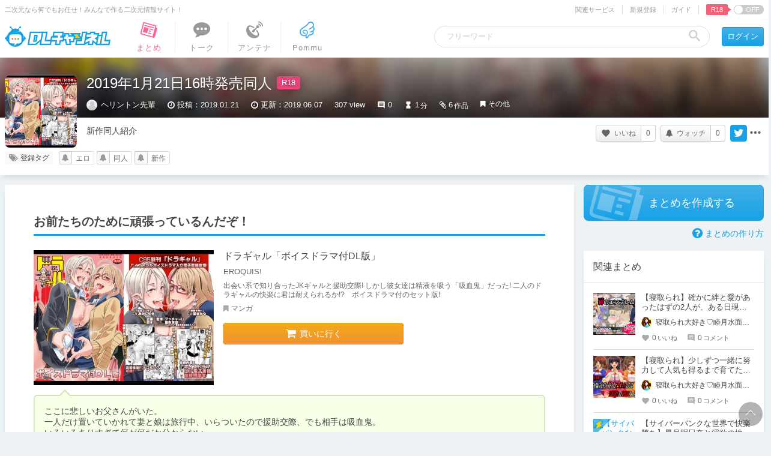

--- FILE ---
content_type: text/javascript;charset=UTF-8
request_url: https://chobit.cc/api/v1/dlsite/embed?workno=RJ242251&callback=cb_1769402979793=__jp1
body_size: 699
content:
cb_1769402979793=__jp1({"count":0,"works":[]})

--- FILE ---
content_type: text/javascript;charset=UTF-8
request_url: https://chobit.cc/api/v1/dlsite/embed?workno=RJ244478&callback=cb_1769402979794=__jp2
body_size: 701
content:
cb_1769402979794=__jp2({"count":0,"works":[]})

--- FILE ---
content_type: text/javascript;charset=UTF-8
request_url: https://chobit.cc/api/v1/dlsite/embed?workno=RJ244504&callback=cb_1769402979795=__jp4
body_size: 702
content:
cb_1769402979795=__jp4({"count":0,"works":[]})

--- FILE ---
content_type: text/javascript;charset=UTF-8
request_url: https://chobit.cc/api/v1/dlsite/embed?workno=RJ244467&callback=cb_1769402979792=__jp0
body_size: 702
content:
cb_1769402979792=__jp0({"count":0,"works":[]})

--- FILE ---
content_type: text/javascript;charset=UTF-8
request_url: https://chobit.cc/api/v1/dlsite/embed?workno=RJ244500&callback=cb_1769402979794=__jp3
body_size: 697
content:
cb_1769402979794=__jp3({"count":0,"works":[]})